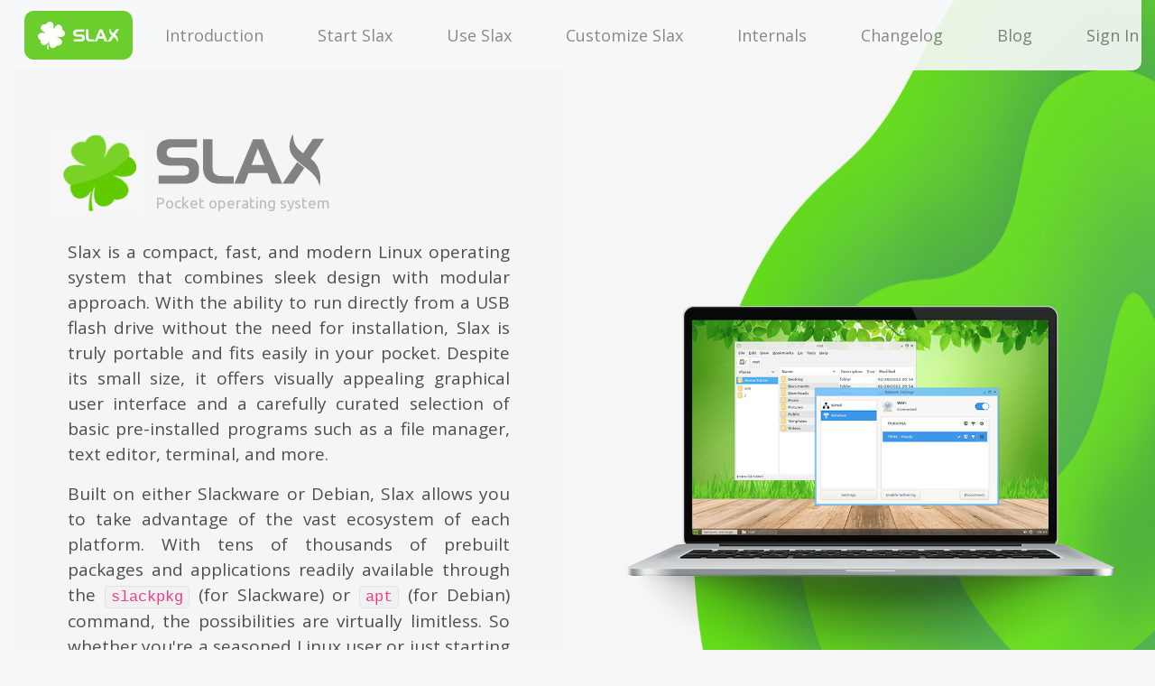

--- FILE ---
content_type: text/html; charset=UTF-8
request_url: https://www.slax.org/?lang=es
body_size: 10800
content:
<!DOCTYPE html><html lang="en"><head>

    <meta name="description" content="Slax is a modern, portable, small and fast Linux operating system.">
    <meta name="keywords" content="">
    <meta name="robots" content="all, follow">
    <meta name="copyright" content="Tomas M">
    <meta name="author" content="Tomas M">
    <meta name="og:title" content="Slax Linux - your pocket operating system">
    <meta name="og:type" content="article">
    <meta name="og:image" content="https://www.slax.org/images/new/Laptop-with-on-screen.png">
    <meta name="og:description" content="Slax is a modern, portable, small and fast Linux operating system.">

    <link rel="manifest" href="manifest.json">

    <meta name="viewport" content="width=device-width, initial-scale=1.0">
    <title>Slax Linux - your pocket operating system</title>

    <meta charset="utf-8">
    <meta name="viewport" content="width=device-width, initial-scale=1, shrink-to-fit=no">

    <!-- Bootstrap CSS -->
    <link rel="stylesheet" href="/twbootstrap/bootstrap-4.1.3.min.css">

    <!-- Bootstrap icons CSS -->
    <link rel="stylesheet" href="/twbootstrap/bootstrap-icons.css">

    <link href="https://fonts.googleapis.com/css?family=Open+Sans" rel="stylesheet">
    <link href="https://fonts.googleapis.com/css?family=Ubuntu" rel="stylesheet">
    <link href="https://fonts.googleapis.com/css?family=Roboto" rel="stylesheet">
    <link href="https://fonts.googleapis.com/css?family=Exo+2" rel="stylesheet">

    <style>
       p,div,td { font-family: 'Open Sans', sans-serif; }
       html,body { background-color: #f6f6f6; }
       .bgonce { background: url('/images/new/bg-green-right.png'); background-repeat: no-repeat; background-size: 490px; background-position: 100% 0%; }
       a { color: #000; }
       a:hover { text-decoration: underline;  color: #000; }

       .laptop { margin: 60px 0px 0px 0px; }
       .moneybox { margin: 20px 0px 60px 0px; border: 50px solid transparent; border-bottom: 0; border-top: 0px; }

       .descr { padding: 80px; text-align: justify; font-size: 18px; color: #4e4e4e; background-color: rgba(246,246,246,0.8); border-radius: 10px; }
       .descr2 { padding: 80px; text-align: justify; font-size: 18px; color: #4e4e4e; background-color: rgba(246,246,246,0.8); border-radius: 10px; }
       .content { padding: 80px; padding-top: 30px !important; margin-top: 10px; text-align: justify; font-size: 18px; color: #4e4e4e; background-color: rgba(246,246,246,0.9); border-radius: 10px; }
       .thumbnail { width: 100%; }

       .purbut { max-width: calc(100% - 50px); display: inline-block; width: 330px; height: 550px; box-shadow: 0 0 40px #ccc; margin: 20px; border-radius: 10px; background-color: #fff; }
       .purbut .el { display: block; position: relative; height: 550px; overflow:hidden; color: #777; }
       .purbut .el * { font-family: 'Roboto', sans-serif; font-size: 18px; }
       .btn-white { padding: 10px 50px 10px 50px; font-weight: bold; background-color: #fff; margin-top: 20px; }
       .purbut .item { background-color: #fff; }
       .purbut:hover, .purbut.active { cursor:default; background: url('/images/new/Highlight-download-section-with-green-BG.png'); }
       .purbut:hover .el, .purbut.active .el { color: #fff; }
       .purbut:hover .el .item, .purbut.active .el .item { visibility: hidden; }
       .purbuttitle { font-size: 30px !important; font-weight: bold; margin: 30px 0 0px 0; }
       .purbutinfo { visibility: hidden; height: 1px; overflow: visible; text-align: left; }
       .purbut:hover .purbutinfo, .purbut.active .purbutinfo { visibility: visible; }
       .purprice { font-size: 50px !important; font-weight: bold; position: absolute; bottom: 25px; width:100%; }
       .purbutton { visibility:hidden; position: absolute; bottom: 115px; width:100%; }
       .purbut:hover .purbutton, .purbut.active .purbutton { visibility: visible; }
       .purbut.active .purbutton a { background-color: #343a40; color: #ffffff; }

       .footer { background-color: #dcdcdc; padding: 80px; color: #666; margin-top: 100px; }
       .footer a { font-size: 14px; color: #888; }

       h1 { text-align: left; font-size: 70px; margin: 0; color: #535353; font-family:'Exo 2', sans-serif; font-weight: bold; }
       h2 { text-align: left; font-size: 24px; margin: 3px 0 20px 0; color: #bbbbbb; position: relative; font-family: 'Ubuntu', sans-serif; }

       .navbar-light { opacity: 0.9; padding: 2px 20px 2px 2px; border-radius: 0 0 10px 10px; overflow: hidden; }
       .nav-link { transition: all .4s; border: 1px solid transparent; line-height: 24px; margin: 5px 0 5px 10px; white-space: nowrap; padding: 14px 24px 14px 24px !important; color: #888888; font-size: 18px; border-radius: 10px; }
       .nav-link:hover { background-color: #5cca16; color: #fff !important; }
       .navbar-brand { border: 1px solid #5cca16; background-color: #5cca16; padding: 10px; padding-left: 14px; padding-right: 14px; margin: 10px; margin-right: 1px; border-radius: 10px; }
       .fixed-top { border-radius:0; }
       .nav-link.active { background-color: #5cca16; color: #fff !important; }

       .outer { display: table; height: 100%; width: 100%; }
       .middle { display: table-cell; vertical-align: middle; }

       .blogdate { font-size: 50px; margin-top: 20px; }






      .bitbox, .dlbox { box-shadow: 0 0 40px #ccc;  margin: 20px; margin-bottom: 30px; border-radius: 10px; width: 515px; background-color: #fff; }
      .dlbox { padding: 40px 30px; }
      .bitbox { padding: 50px 30px;}

      .dlicons { display: flex; flex-direction: row; justify-content: center; align-items: center; gap: 10px; flex-wrap: wrap; }
      .dlblock { display: flex; flex-direction: row; justify-content: center; align-items: center; gap: 30px; }
      .dlbox:hover, .dlbox:active, .dlbox.active, .bitbox:hover, .bitbox:active, .bitbox.active { cursor:pointer; background: url('/images/new/Highlight-download-section-with-green-BG.png');background-size: 100% 400px; color: #fff; background-position: 0 -20px; }

      .dlicons img { display: block;}
      .dlicons img.slaxbase { width: 128px; height: 128px; }
      .dlcaption { margin-top: 20px; text-align: center; font-weight: bold; }

      .bit { letter-spacing: 4px; width: 128px; height: 128px; padding: 24px; color: #fff; font-size: 60px; text-align: center; line-height: 35px; border-radius: 20px; }
      .bit { background: radial-gradient(circle at 9px -72px, #777777, #707070 150px, #666666 152px, #000000 100%); border: 3px solid #666666;}
      .bit span { font-size: 25px; }

      .bitblock { display: flex; }
      .bitchip { position: relative; transform: scale(0.6); margin-left: 10px; }
      .bitcaption { padding: 8px 15px 0 40px; }


      .box-shadow-legs-64-1, .box-shadow-legs-32-1, .box-shadow-legs-64-2, .box-shadow-legs-32-2 { position: absolute; left: 0; top: 0; z-index: -10; background: transparent;  }
      .box-shadow-legs-64-1, .box-shadow-legs-32-1 {  width: 6px; height: 50px; margin-top: 10px; }
      .box-shadow-legs-64-2, .box-shadow-legs-32-2 { width: 50px; height: 6px; margin-left: 10px; }
      .box-shadow-legs-64-1 { box-shadow : 10px -50px 0px #555555,  20px -30px 0px #555555,  30px -50px 0px #555555,  40px -20px 0px #555555,  50px -50px 0px #555555,  60px -30px 0px #555555,  70px -50px 0px #555555,  80px -20px 0px #555555,  90px -50px 0px #555555,  100px -30px 0px #555555,  110px -50px 0px #555555,  10px 110px 0px #555555,  20px 90px 0px #555555,  30px 110px 0px #555555,  40px 80px 0px #555555,  50px 110px 0px #555555,  60px 90px 0px #555555,  70px 110px 0px #555555,  80px 80px 0px #555555,  90px 110px 0px #555555,  100px 90px 0px #555555,  110px 110px 0px #555555; }
      .box-shadow-legs-64-2 { box-shadow :  -50px 10px 0px #555555,  -30px 20px 0px #555555,  -50px 30px 0px #555555,  -20px 40px 0px #555555,  -50px 50px 0px #555555,  -30px 60px 0px #555555,  -50px 70px 0px #555555,  -20px 80px 0px #555555,  -50px 90px 0px #555555,  -30px 100px 0px #555555,  -50px 110px 0px #555555,  110px 10px 0px #555555,  90px 20px 0px #555555,  110px 30px 0px #555555,  80px 40px 0px #555555,  110px 50px 0px #555555,  90px 60px 0px #555555,  110px 70px 0px #555555,  80px 80px 0px #555555,  110px 90px 0px #555555,  90px 100px 0px #555555,  110px 110px 0px #555555; }
      .box-shadow-legs-32-1 { box-shadow :  30px -50px 0px #555555,  50px -40px 0px #555555,  70px -50px 0px #555555,  90px -40px 0px #555555,  30px 100px 0px #555555,  50px 110px 0px #555555,  70px 100px 0px #555555,  90px 110px 0px #555555; }
      .box-shadow-legs-32-2 { box-shadow :  -50px 30px 0px #555555,  -40px 50px 0px #555555,  -50px 70px 0px #555555,  -40px 90px 0px #555555,  100px 30px 0px #555555,  110px 50px 0px #555555,  100px 70px 0px #555555,  110px 90px 0px #555555; }

      .icon128 img { width: 128px; height: 128px; }
      .btn-dl-email { box-shadow: 0 0 25px rgba(0,0,0,.1); background-color: #ffffff; color: #333333; border: 1px solid #333333; padding: 10px; border-radius: 5px; text-decoration: none; font-size: 16px; font-weight: bold; }
      .btn-dl-email i.bi { font-size: 30px; }
      .btn-dl-email:hover {  background-color: #333333; text-decoration: none; color: #fff; }
      .mailinput { padding: 12px; margin: 12px 0 0 0; font-size: 14px; outline: none; width: 350px; border-radius: 5px 5px 0 0; border: 1px dashed #555; border-top: 0; border-left: 0; border-right: 0; height: 46px; box-shadow: 0 0 5px rgba(0,0,0,0.1);}
      .mailinput::placeholder { color: #555555; }

      #block1, #block2, #block3, #block4, block5 { transition: opacity .5s; }
      #block1 p, #block2 p, #block3 p, #block4 p, #block5 p { transition: opacity .5s; }
      .dlicons, .purbut, .mailform { transition: opacity .5s; }

      .slax90 { flex-grow: 2; }
      .plussign { flex-grow: 1; }
      .distroimage { flex-grow: 2; }
      .bitcaption { min-width: 210px;}

       .slaxbasetext.blue, .slaxbasetext.red, .slaxarch.black { padding: 0px 5px; border: 1px solid transparent; border-radius: 5px; }
       .slaxbasetext.blue { border: 1px solid #536eb5; background-color: #657dbd; color: #ffffff; }
       .slaxbasetext.red { border: 1px solid #d70751; background-color: #db4c7f; color: #ffffff; }
       .slaxarch.black { border: 1px solid #2e2e2e ; background-color: #737373; color: #ffffff; }

       .bold {font-weight: bold;} .bubbles { width: 100%; margin-bottom: 50px; } #payments label { cursor: pointer; }
       .howmuch { padding-left: 40px; } @media(max-width: 1200px) { .bubbles { max-width: 600px;}  .howmuch { padding-left: 15px; padding-top: 20px;} }




       @media(max-width: 576px)  { .bgonce { background-size: 70% 12%; background-position: 100% 0px; } }
       @media(min-width: 576px)  { .bgonce { background-size: 70% 14%; background-position: 100% 0px; }}
       @media(min-width: 768px)  { .bgonce { background-size: 70% 17%; background-position: 100% 0px; }}
       @media(min-width: 992px)  { .bgonce { background-size: 70% 20%; background-position: 100% 0px; } .blogdate { font-size: 60px; } pre { margin-left: 50px;} }
       @media(min-width: 1200px) { .bgonce { background-size: 40% 30%; background-position: 100% 0px; }}

       @media(max-width: 576px)  { h1 {font-size: 35px;} h2 { font-size: 12px; top:-5px;} .descr,.descr2 { font-size: 14px; padding: 30px;} .content { font-size: 14px; padding: 30px;} .content h1 { margin-bottom: 10px; font-size: 30px;} .dlbut {width: 280px;} .purbutinfo div { padding: 30px !important; }  }
       @media(min-width: 576px)  { h1 {font-size: 50px;} h2 { font-size: 17px; top:-5px;} .descr,.descr2 { font-size: 18px; padding: 30px;} .content { font-size: 18px; padding: 30px;} .content h1 { margin-bottom: 10px; font-size: 40px;}}
       @media(min-width: 768px)  { h1 {font-size: 63px;} h2 { font-size: 21px; top:-10px;} .descr,.descr2 { font-size: 23px; padding: 30px;} .content { font-size: 18px; padding: 30px;} .content h1 { margin-bottom: 10px; font-size: 40px;}}
       @media(min-width: 992px)  { h1 {font-size: 71px;} h2 { font-size: 24px; top:-10px;} .descr,.descr2 { font-size: 26px; padding: 50px;} .content { font-size: 18px; padding: 50px;} .content h1 { margin-bottom: 10px; font-size: 40px;}}
       @media(min-width: 1200px) { h1 {font-size: 60px;} h2 { font-size: 20px; top:-10px;} .descr,.descr2 { font-size: 19px; padding: 60px;} .content { font-size: 18px; padding: 60px;} .content h1 { margin-bottom: 10px; font-size: 40px;}}
       @media(min-width: 1400px) {  .descr,.descr2 { font-size: 19px; padding: 100px;} .content { font-size: 18px; padding: 100px;} .content h1 { font-size: 35px;}}

       code { padding: 2px 6px; background-color: #f1f1f1; border: 1px solid #e1e1e8; border-radius: 4px; }
       .tools { font-size: 15px; }
       .tools h5 { margin-top: 30px; }
       .bottom10 { margin-bottom: 10px; }
       .bottom20 { margin-bottom: 20px; }
       .comment-cell { padding: 20px; }
       .page-header-small h1 { font-size: 20px;}
       .page-header-small h1 small { text-align: left; font-size: 15px; color: #999; }
       .comment { color: #999; }
       .table-striped td { padding: 5px; padding-left: 20px;}
    </style>
</head>

<script src="/twbootstrap/jquery-3.3.1.min.js"></script>
<script src="/twbootstrap/bootstrap.bundle-4.1.3.min.js"></script>

<body class="bgonce">
<!-- Global site tag (gtag.js) - Google Analytics -->
<script async src="https://www.googletagmanager.com/gtag/js?id=UA-82923428-3"></script>
<script>
  window.dataLayer = window.dataLayer || [];
  function gtag(){dataLayer.push(arguments);}
  gtag('js', new Date());

  gtag('config', 'UA-82923428-3');
</script>

   <div class="page">

      <div class="container-fluid">

         <nav class="navbar navbar-expand-xl navbar-light bg-light">
            <a class="navbar-brand" href="/"><img src=/images/new/Slax-with-clover.png></a>
            <button class="navbar-toggler" type="button" data-toggle="collapse" data-target="#navbarNav" aria-controls="navbarNav" aria-expanded="false" aria-label="Toggle navigation">
               <span class="navbar-toggler-icon"></span>
            </button>
            <div class="collapse navbar-collapse" id="navbarNav">
               <ul class="navbar-nav">
                  <li class="nav-item"><a class="nav-link " href="/introduction.php">Introduction</a></li>
                  <li class="nav-item"><a class="nav-link " href="/starting.php">Start Slax</a></li>
                  <li class="nav-item"><a class="nav-link " href="/using.php">Use Slax</a></li>
                  <li class="nav-item"><a class="nav-link " href="/customize.php">Customize Slax</a></li>
                  <li class="nav-item"><a class="nav-link " href="/internals.php">Internals</a></li>
                  <li class="nav-item"><a class="nav-link " href="/changelog.php">Changelog</a></li>
                  <li class="nav-item"><a class="nav-link " href="/blog.php">Blog</a></li>
               </ul>
               <ul class="navbar-nav ml-auto">
                  <li class="nav-item"><a class="nav-link" href="#" data-toggle="modal" data-target="#loginModal">
                  Sign In &nbsp;<i class="icon-chevron-down icon-white"></i>                  </a></li>
               </ul>
            </div>
         </nav>


<!--
<div align=center style='margin-top: 40px; margin-bottom: 0px;'>
<script async src="https://pagead2.googlesyndication.com/pagead/js/adsbygoogle.js?client=ca-pub-5736294811820626"
     crossorigin="anonymous"></script>
<ins class="adsbygoogle"
     style="display:block"
     data-ad-format="fluid"
     data-ad-layout-key="-6r+di+5g-2m-8y"
     data-ad-client="ca-pub-5736294811820626"
     data-ad-slot="9437445049"></ins>
<script>
     (adsbygoogle = window.adsbygoogle || []).push({});
</script>
</div>
-->

         <div class="row">
             <div class="col-xl-6 order-xl-2" style="text-align: center;">
                <div class="outer">
                   <div class="middle">
                     <img src="images/new/Laptop-with-on-screen.png" class="laptop img-fluid">
                   </div>
                </div>
             </div>
             <div class="col-xl-6 order-xl-1">
               <div class=descr>
                  <div style="width: 100%; max-width: 400px; margin-left: -20px;">
                    <img style=" border-radius: 10px;float: left;" src="/images/clover_gray.png?2">
                    <img style="opacity: 0.8; float: left; margin-top: 10px; margin-left: 10px;" src="/images/new/Slax.png" alt=Slax><br>
                    <h2 style="float: left; font-size: 17px; margin-top: 10px; margin-left: 10px;">Pocket operating system</h2>
                  </div>
                  <br clear=all>

                  <p>Slax is a compact, fast, and modern Linux operating system that combines sleek design with modular approach.
                  With the ability to run directly from a USB flash drive without the need for installation, Slax is truly portable
                  and fits easily in your pocket. Despite its small size, it offers visually appealing graphical user interface
                  and a carefully curated selection of basic pre-installed programs such as a file manager, text editor, terminal, and more.

                  <p>Built on either Slackware or Debian, Slax allows you to take advantage of the vast ecosystem of each platform.
                  With tens of thousands of prebuilt packages and applications readily available through the <code>slackpkg</code> (for Slackware)
                  or <code>apt</code> (for Debian) command, the possibilities are virtually limitless. So whether you're a seasoned Linux
                  user or just starting out, Slax has everything you need to get the job done.

                  <p align=center><a href='introduction.php' class="btn btn-white btn-outline-dark">Learn more</a>
                                  &nbsp;
                                  <a href='#getslax' class="btn btn-white btn-outline-dark">Get Slax today</a>
               </div>
             </div>
         </div>

         <div style="position: relative; margin-top: 10px;">
            <img src="images/new/bg-green-left.png" style="position: absolute; left: -15px; top: 300px;">
         </div>

         <div class="row">
             <div class="col-xl-5 col-xs-6 offset-xl-1" style="text-align: center">
                <div class="outer">
                   <div class="middle">
                     <img src="images/new/Pig-money-box-btc.png" class="moneybox img-fluid">

<div style="width: 60%; background-color: #f3f3f3; border-radius: 25px; margin: 20px auto; padding: 3px; box-shadow: 0px 0px 5px 0px #ccc;"><div style="width: 68.60516%; min-width: 45px; height: 30px; background-color: #4caf50; border-radius: 20px; text-align: center; color: white; line-height: 30px; position: relative;">68.61%</div></div>Received 0.0686 BTC out of Total: 0.1 BTC<br><span style='font-size: 13px;'><a href=https://www.blockchain.com/explorer/addresses/btc/bc1q42mljdqupdlk6durph4xfegdh9s3hqjtted6cx style="margin-bottom: 40px;">Progress bar is updated automatically</a></span><br><br><br>
                   </div>
                </div>
             </div>
             <div class="col-xl-5">
               <div class=descr2 id=support>
                  <h1>Support the Future</h1>
                  <h2>&nbsp;</h2>

<p align=justify>

Slax project thrives thanks to the dedication of its developers and the
generous support from users like you. To maintain regular updates and
releases, a new version is published as soon as your contributions reach
the funding target. After each release, the contribution counter resets, and a
new target is set for the next development cycle.

<p align=justify>
If you value the convenience and versatility of Slax, you can contribute towards the upcoming release.
Whether your support is small or large, it plays a crucial role in shaping the future of Slax operating system.

<p align=center><a href='#' id='toggleQrCode' class="btn btn-white btn-outline-dark" style='margin-bottom: 0px;'>Contribute with Bitcoin</a>
<div align=center style='margin-bottom: 30px;'><img id='qrCodeImage' src=/images/new/qr-bitcoin.png style='margin-top: 20px; display: none; width: 60%; aborder: 7px solid black; border-radius: 20px;'></div>

<script>
    $(document).ready(function() {
        $('#toggleQrCode').click(function(event) {
            event.preventDefault();
            $('#qrCodeImage').toggle('slow');
        });
    });
</script>


<p align=justify>By contributing, you’re helping to shape the future of Slax. Together, we can continue to make Slax the best it can be. Thank you!

               </div>
             </div>
         </div>



     <a name=getslax></a>

     <div class="col-xl-12">
       <div class=descr2>

          <h1 style='text-align: center; margin-top: -30px; margin-bottom: 30px;'>Get Slax</h1>&nbsp;
          <div style='max-width: 1200px; margin: auto;'>

             <div id=block1>

                <p align=justify style='max-width: 1000px; margin: auto;'>
                Are you looking for the perfect Slax version for you? Good news - there are several options available!
                Although they may look similar on the surface, each Slax version has unique internal differences.
                Here's a quick guide to help you choose the best one for you:</p>&nbsp;

                <p  align=justify style='max-width: 1000px; margin: auto;'>
                Step one, start by deciding which Linux distribution you want Slax to be based on.
                If you're not sure, consider using Debian. This is because Debian offers the "apt"
                command, making it easy to install new software, including dependencies. This is
                a great option for those just starting out.</p>
                &nbsp;

                <div class=dlicons>

                   <div class=dlbox id=clickbaseslackware>
                      <div class=dlblock>
                         <div class=slax90 align=right><img src="/images/clover-round.png"></div>
                         <div class=plussign align=center><font style='font-size: 70px;'>+</font></div>
                         <div class=distroimage><img class="slaxbase slackware" src="/images/slackware-icon-overlayed.png"></div>
                      </div>
                      <div class=dlcaption>Slax based on Slackware Linux</div>
                   </div>


                   <div class=dlbox id=clickbasedebian>
                      <div class=dlblock>
                         <div class=slax90 align=right><img src="/images/clover-round.png"></div>
                         <div class=plussign align=center><font style='font-size: 70px;'>+</font></div>
                         <div class=distroimage><img class="slaxbase debian" src="/images/debian-logo-overlayed.png"></div>
                      </div>
                      <div class=dlcaption>Slax based on Debian Linux</div>
                   </div>

                </div><!--dlicons-->
             </div><!--block1-->


             <div id=block2>

                <p align=justify style='max-width: 1000px; margin: auto; margin-top: 30px; '>
                  Step two, select the processor architecture you prefer.
                  The 32bit version is designed to run on very old computers, but it has a limitation that single application can address only 4GB of RAM.
                  The 64bit version will run on most computers available nowadays, so in general, if your intention is to use Slax on machine made in this century, go for 64bit.
                </p>
                &nbsp;

                <div class=dlicons>

                   <div class=bitbox id=clickarch64>
                      <div class=bitblock>
                         <div class=bitchip>
                            <div class="bit">64<br><span>bit</span></div>
                            <div class="box-shadow-legs-64-1"></div>
                            <div class="box-shadow-legs-64-2"></div>
                         </div>
                         <div class=bitcaption>Choose 64bit version if you plan to run Slax on newer computers, made after the year 2010</div>
                      </div>
                   </div>

                   <div class=bitbox id=clickarch32>
                      <div class=bitblock>
                         <div class=bitchip>
                            <div class="bit">32<br><span>bit</span></div>
                            <div class="box-shadow-legs-32-1"></div>
                            <div class="box-shadow-legs-32-2"></div>
                         </div>
                         <div class=bitcaption>Choose 32bit version if you plan to run Slax on older computers, made before the year 2010</div>
                      </div>
                   </div>

                </div><!--dlicons-->
            </div><!--block2-->


             <div id=block3>

                <p align=justify style='max-width: 1000px; margin: auto; margin-top: 30px;'>
                Finally, it is now time for your last decision.
                Do you like to manually download and set up Slax on your boot device yourself,
                or would you prefer to receive a handy and useful present by purchasing Slax pre-installed on a rewritable DVD or one of the convenient USB disks available?
                </p>
                &nbsp;

                <div class=dlicons>

                  <div class=bitbox id=clickcart>
                     <div class=bitblock>
                        <div class=icon128><img src="/images/cart-overlayed.png"></div>
                        <div class=bitcaption>Purchase Slax preinstalled on a physical device. No further setup needed, it's completely hassle free</div>
                     </div>
                  </div>

                  <div class=bitbox id=clickdownload>
                     <div class=bitblock>
                        <div class=icon128><img style="margin-left: 10px; margin-right: -10px;" src="/images/down-arrow-overlayed.png"></div>
                        <div class=bitcaption style="padding-top: 5px;">Download Slax for free and create a bootable CD or USB yourself. Further setup is simple, but necessary</div>
                     </div>
                  </div>

                </div><!--dlicons-->
            </div><!--block2-->


          <div id=block4>

             <p align=justify style='max-width: 1000px; margin: auto; margin-top: 30px;'>
             You have selected Slax based on <span class=slaxbasetext>Debian</span> and <span class=slaxarch>32bit</span> architecture. Enter your email address below to receive your download link.
             Why is this necessary? I would like to stay in touch with you after your download. Don't worry, you can disable any further mailings easily if you do not wish to hear
             from me anymore.</p>&nbsp;

             <div class=mailform align=center style="display: flex; flex-direction: row; justify-content: center; align-items: flex-start; gap: 30px; flex-wrap: wrap;">
                <input id=dlmail class=mailinput type=text name=email placeholder=" Enter your @ email address">
                <div align=center>
                   <span id=sendlinkbymail class="btn-dl-email" style="cursor: pointer; width: 350px; margin: 1px; display: inline-block;"><i class="bi bi-envelope"></i> &nbsp; <span style='position: relative; top: -4px;'>Send Download Link to e-mail</span></span>
                   <br><a href=# target=_blank id=downloadwithoutemail style='font-size: 12px; color: #aaaaaa;'>Click here to download without providing your email</a>
                </div>
             </div>
             <div style='max-width: 1000px; margin: 30px auto auto; opacity: 1;'>
             If you’re not comfortable sharing your personal email address, it’s highly advisable to use a temporary email service instead. Temporary email services, such as 
             <a target=_blank href=https://burnerinbox.net/>BurnerInbox.net</a>, provide you with a disposable email address that you can use for various online activities.
             </div>
             <p><br><br><br><span id=mailsavedok>&nbsp;</span></p>
          </div>


          <div id=block5 align=center>

             <p align=justify style='max-width: 1000px; margin: auto; margin-top: 30px; margin-bottom: 30px;'>
             You have selected Slax based on <span class=slaxbasetext>Debian</span> and <span class=slaxarch>32bit</span> architecture.
             Choose the device you would like to order. Sales made on this website help fund the project, so your purchase
             is greately appreciated and will help me release more versions in the future.
             Order now and get free international shipping. Thank you!</p>
             &nbsp;

                <div class=purbut>
                    <div class=el align=center>
                       <div class=purbuttitle>Mini DVD</div>
                       8cm ReWritable DVD
                       <div class=purbutinfo>
                          <div style='padding: 30px 50px 0 50px; text-align: justify;'>
                          Get Slax preinstalled on an 8cm mini DVD, which fits nicely in every pocket. Total capacity is 1.4 GB.
                          The disc is ReWritable so you can easily erase it and burn new Slax versions or whatever else to it.
                          </div>
                       </div>
                       <div><img class=item src=/images/dvd.png style='border: 40px solid #fff; width:100%;'></div>
                       <div class=purbutton><a id=orderdvd href="#" class="buynow btn btn-white btn-outline-dark">Order now</a></div>
                       <div class=purprice>$29.95</div>
                   </div>
                </div>

                <div class=purbut>
                    <div class=el align=center>
                       <div class=purbuttitle>Mobility Kit</div>
                        USB Flash Drive
                       <div class=purbutinfo>
                          <div style='padding: 30px 50px 0 50px; text-align: justify;'>
                          Get Slax preinstalled on a high-speed 64GB USB Flash Drive
                          with zinc alloy casing with an elegant titanium finish.
                          The circular shape at the end of the drive makes it easy to
                          use and carry - just put it on your keychain.
                          </div>
                       </div>
                       <img class=item src="/images/keyflash.png" style='border: 80px solid #fff; width:100%;'>
                       <div class=purbutton><a id=orderusb href="#" class="buynow btn btn-white btn-outline-dark">Order now</a></div>
                       <div class=purprice>$39.95</div>
                    </div>
                </div>

                <div class=purbut>
                    <div class=el align=center>
                       <div class=purbuttitle>Secure Traveler</div>
                       Hardware based AES Encryption
                       <div class=purbutinfo>
                          <div style='padding: 30px 50px 0 50px; text-align: justify;'>
                          Get Slax preinstalled on an USB flsh drive with numeric keypad, featuring full-disk AES data encryption.
                          It does not require any software to install, since the encryption is performed directly by the drive.
                          Capacity is 16GB.
                          </div>
                       </div>
                       <img class=item src=/images/dt2000.jpg style='border: 20px solid #fff; width:100%;'>
                       <div class=purbutton><a id=orderdt2000 href="#" class="buynow btn btn-white btn-outline-dark">Order now</a></div>
                       <div class=purprice>$139.95</div>
                    </div>
                </div>


               <script>$(".buynow").on('click',function(){ $('.purbut').removeClass('active'); $(this).closest('.purbut').addClass('active'); })</script>

          </div>


       </div>
     </div>


       <div class=descr2 style='background-color: #fff; margin: auto; margin-bottom: 0; border-radius: 0; margin-top: 100px; margin-left: -30px; margin-right: -30px; padding-bottom: 0;'>
          <div style='max-width: 1200px; margin: auto;'>
             <h1 style='text-align: center; margin-top: -30px; margin-bottom: 30px;'>Ask me anything</h1>

             <div class=row>
                <div class="col-xl-5 col-xs-6 offset-xl-1">
                   <div class=descr2 style='background-color: #fff; padding: 30px; padding-top: 60px;'>

                   <p>Do you have any questions or problems related to Slax in particular,
                   or Linux in general? As the creator of Slax, I have an in-depth
                   understanding of its internals and I can offer assistance with a wide
                   variety of Linux-related issues too. If you can keep your question concise and well-organized, feel free to to ask almost anything!<br>
                   </p>
                   <p align=center><a href='question.php' class="btn btn-white btn-outline-dark">Ask a question</a>
                  </div>
                </div>

                <div class="col-xl-5" style="text-align: center; padding-top: 40px; ">
                     <img src="/images/new/qa.png" class="bubbles img-fluid">
                </div>


             </div>
         </div>
         <br><br><br>
      </div>


     <script>
     function updatelinks()
     {
        if ($('#clickbaseslackware').hasClass('active')) $('.slaxbasetext').removeClass('red').addClass('blue').text("Slackware");
        if ($('#clickbasedebian').hasClass('active')) $('.slaxbasetext').removeClass('blue').addClass('red').text("Debian");
        if ($('#clickarch32').hasClass('active')) $('.slaxarch').addClass('black').text("32bit");
        if ($('#clickarch64').hasClass('active')) $('.slaxarch').addClass('black').text("64bit");

        $('#orderdvd').attr('href','https://www.paypal.com/cgi-bin/webscr?cmd=_s-xclick&hosted_button_id=9GUGWVFTA6JKQ&on0=Slax+preinstalled+on&os0=Mini+DVD&on1=Architecture&os1='+$('.slaxarch').first().text()+'&on2=Base&os2='+$('.slaxbasetext').first().text());
        $('#orderusb').attr('href','https://www.paypal.com/cgi-bin/webscr?cmd=_s-xclick&hosted_button_id=9GUGWVFTA6JKQ&on0=Slax+preinstalled+on&os0=Mini+USB+Flash+Drive&on1=Architecture&os1='+$('.slaxarch').first().text()+'&on2=Base&os2='+$('.slaxbasetext').first().text());
        $('#orderdt2000').attr('href','https://www.paypal.com/cgi-bin/webscr?cmd=_s-xclick&hosted_button_id=9GUGWVFTA6JKQ&on0=Slax+preinstalled+on&os0=Secure+USB+Flash+Drive&on1=Architecture&os1='+$('.slaxarch').first().text()+'&on2=Base&os2='+$('.slaxbasetext').first().text());
        $('#downloadwithoutemail').attr('href','https://slax.org/download-slax.php?a='+$('.slaxarch').first().text()+'&b='+$('.slaxbasetext').first().text());
     }

     $('#sendlinkbymail').on('click',function(){
        var m=$('#dlmail').val();
        var a=$('.slaxarch').first().text()
        var b=$('.slaxbasetext').first().text();
        $('#mailsavedok').html("<div align=center>wait please...</div>");
        setTimeout(function()
        {
           $.post("/savemail.php",{a:a,b:b,m:m},function(ret){
              $('#mailsavedok').html(ret);
           })
        },1000);
     });

     $('#block2').css('display','none');
     $('#block3').css('display','none');
     $('#block4').css('display','none');
     $('#block5').css('display','none');

     $('#clickbaseslackware, #clickbasedebian').on('click',function()
     {
        if (!$('#block2').is(":visible"))
        {
           $('#block2').css('display','block');
           $('#block2 p, #block2 .dlicons').css('opacity',0);
        }
        $('#clickbaseslackware, #clickbasedebian').removeClass('active');
        $(this).addClass('active');

        setTimeout(function(){$('#block2 p').css('opacity',1); },1);
        setTimeout(function(){$('#block2 .dlicons').css('opacity',1); },300);

        $("html, body").stop().animate({scrollTop:$('#clickbasedebian').offset().top + $('#clickbasedebian').height()-10}, 500, 'swing');
        updatelinks();
     });


     $('#clickarch32, #clickarch64').on('click',function()
     {
        if (!$('#block3').is(":visible"))
        {
           $('#block3').css('display','block');
           $('#block3 p, #block3 .dlicons').css('opacity',0);
        }
        $('#clickarch32, #clickarch64').removeClass('active');
        $(this).addClass('active');

        setTimeout(function(){$('#block3 p').css('opacity',1); },1);
        setTimeout(function(){$('#block3 .dlicons').css('opacity',1); },300);

        $("html, body").stop().animate({scrollTop:$('#clickarch32').offset().top + $('#clickarch32').height()-10}, 500, 'swing');
        updatelinks();
     });


     $('#clickcart').on('click',function()
     {
        $.post('/log.php');
        var t=1;
        $('#mailsavedok').text('');
        if ($('#block4').is(":visible")) { $('#block4 p, #block4 .mailform').css('opacity',0); t=500; }

        $("html, body").stop().animate({scrollTop:$('#clickdownload').offset().top + $('#clickdownload').height()-10}, 500, 'swing');

        $('#clickcart, #clickdownload').removeClass('active');
        $(this).addClass('active');

        setTimeout(function()
        {
           $('#block4').css('display','none');
           if (!$('#block5').is(":visible"))
           {
              $('#block5').css('display','block');
              $('#block5 p, #block5 .purbut').css('opacity',0);
           }

           setTimeout(function(){/* this is necessary here, I do not know why */ console.log($('#block5 p').css('opacity')); $('#block5 p').css('opacity',1); },1);
           setTimeout(function(){$('#block5 .purbut').css('opacity',1); },300);
        },t);
        updatelinks();
     });


     $('#clickdownload').on('click',function()
     {
        var t=1;
        if ($('#block5').is(":visible")) { $('#block4').height($('#block5').height()); $('#block5 p, #block5 .purbut').css('opacity',0); t=500; }

        $("html, body").stop().animate({scrollTop:$('#clickdownload').offset().top + $('#clickdownload').height()-10}, 500, 'swing', function() {
           setTimeout(function(){$('#dlmail').focus(); },300);
        });

        $('#clickcart, #clickdownload').removeClass('active');
        $(this).addClass('active');

        setTimeout(function()
        {
           $('#block5').css('display','none');
           if (!$('#block4').is(":visible"))
           {
              $('#block4').css('display','block');
              $('#block4 p, #block4 .mailform').css('opacity',0);
           }

           setTimeout(function(){ /* this is necessary here, I do not know why */ console.log($('#block4 p').css('opacity')); $('#block4 p').css('opacity',1); },1);
           setTimeout(function(){$('#block4 .mailform').css('opacity',1); },300);
        },t);
        updatelinks();
     });
     </script>




         </div>
      </div>

   <script>
      // preload hover image
      var im=new Image; im.src='/images/new/Highlight-download-section-with-green-BG.png';
   </script>


      </div>

      <div class="footer">
         <div class="row" style="margin-top: 70px;">
             <div class="col-lg-3 offset-lg-1">
               <img src="/images/new/Slax.png"><br><br>
               <p>&copy; 2025  Tomas Matejicek<br>
             </div>
             <div class="col-lg-2">
                <b>Quick links</b>
                <br><br>
                <a href="/changelog.php">Changelog</a><br>
                <a href="/next.php">Next version</a><br>
                <a href="/blog.php">Blog</a><br>
                <a href="https://patreon.com/slax">Support Slax</a><br>
                <a href=/privacy.php>Privacy policy</a>
                <br><br>
             </div>
             <div class="col-lg-2">
                <b>Contact</b>
                <br><br>
                <a href="https://discord.gg/zgtpzmq">Slax discord</a><br>
                <a href="https://groups.google.com/forum/#!forum/slax-users">Google group</a><br>
                <a href="https://www.facebook.com/Slax-137016809083/">Facebook</a><br>
                <br><br>
             </div>

             <div class="col-lg-2">
                <b>Useful links</b><br><br>
                <a href="https://crowdstore.net/">CrowdStore - Peer to peer marketplace</a><br>
                <a href="https://zec-pay.com/">Shielded Zcash with Trezor</a><br>
                <a href="https://burnerinbox.net/">BurnerInbox temporary email</a><br>
                <br><br>
             </div>
         </div>
      </div>

   </div><!-- page -->


   <script>
   var loginemailactive=false;
   function loginWithEmailToggle()
   {
      if (loginemailactive)
      {
         $('#loginmail').slideUp(200);
         $('#loginoptions').slideDown(200);
         loginemailactive=false;
      }
      else
      {
         $('#loginmail').slideDown(200);
         $('#loginoptions').slideUp(200);
         loginemailactive=true;
      }
      return false;
   }

   function submitMail()
   {
      $('#loginmailSB').attr("disabled", "disabled").val('wait please...');
      $.ajax({ url: "/login_mail.php?action=register&mail="+encodeURIComponent($('#regmail').val())+"&name="+encodeURIComponent($('#regname').val()) }).done(function ( data ) { $('#loginmail').html(data); });
      return false;
   }
   </script>


   <!-- Modal -->
   <div class="modal fade" id="loginModal" tabindex="-1" role="dialog" aria-hidden="true">
     <div class="modal-dialog" role="document">
       <div class="modal-content">
         <div class="modal-header">
           <h5 class="modal-title">Sign In</h5>
           <button type="button" class="close" data-dismiss="modal" aria-label="Close">
             <span aria-hidden="true">&times;</span>
           </button>
         </div>
         <div class="modal-body">
         <div id=preloginmsg><br><br></div>
   
            <div id=loginoptions>
            <br>
               <div align=center>
                 <div><a href='/login_facebook.php' class='btn btn-white  btn-outline-dark' style='text-align: left; padding-left: 20px;'><img src='/images/facebook.png' width=22 height=22> &nbsp; Sign in with Facebook</a></div>
                 <div><a href='/login_google.php' class='btn btn-white  btn-outline-dark' style='text-align: left; padding-left: 20px;'><img src='/images/google.png' width=22 height=22> &nbsp; Sign in with Google</a></div>
                 <div><a href='#' onClick='return loginWithEmailToggle();' class='btn btn-white btn-outline-dark' style='text-align: left; padding-left: 20px;'><img src='/images/email.png' width=22 height=22> &nbsp; Sign in with Email</a></div>
              </div>
            </div>
   
            <div style='display: none' id=loginmail align=center>
            <br>
            <table width='100%'><tr><td align=right>
            <form class=form-group>
               <input type=text placeholder='Your Name' id=regname class="form-control" style='width: 100%; margin-bottom: 5px;'>
               <input type=text placeholder='Your best email' id=regmail class="form-control" style='width: 100%; margin-bottom: 5px;'><br>
               <input type=submit class='btn btn-success' onClick='return submitMail();' id=loginmailSB value=submit>
               <button class='btn' onClick="return loginWithEmailToggle()">back</button>
            </form>
            </td></tr></table>
            </div>
            <br><br><br>   
         </div>
         <div class="modal-footer">
            <a href="#" class="btn" data-dismiss="modal">Close</a>         </div>
       </div>
     </div>
   </div>


</body>
</html>
